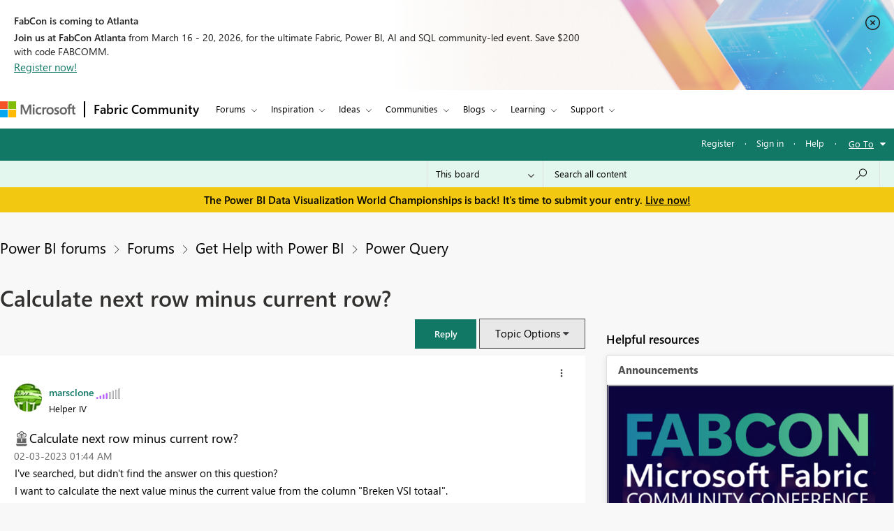

--- FILE ---
content_type: text/css
request_url: https://community.fabric.microsoft.com/html/@D37FADE214FF00202BC9B2C1FB92CDEB/assets/ics.css
body_size: 6791
content:
/* Start: cross_community component css */

.commnity-panel {
  float: left;
  margin-left: 5px;
}

.main-div.Xcommunity .dropdown {
  width: 180px;
  height: auto;
  background-color: #fffffd;
  border-radius: 0;
  border: 1px solid #4f4f4f;
  text-align: left;
  font-size: 15px;
  font-family: none;
  font-weight: initial;
  margin: 0;
  padding: 10px 15px;
  font-size: 15px;
  line-height: 17px;
  font-family: 'SegoeUI','Lato','Helvetica Neue',Helvetica,Arial,sans-serif;
}

.main-div.Xcommunity .dropdown-manu {
  width: 180px;
  overflow: hidden;
  display: none;
  margin-top: 0;
  padding: 0;
  position: absolute;
  z-index: 1000;
  background: #fff;
  color: #000;
  border: 1px solid #4f4f4f;
  -webkit-border-radius: 0;
  -moz-border-radius: 0;
  border-radius: 0;
  margin: 0;
  border-top: 0;
}

.main-div.Xcommunity .dropdown-manu li label {
  margin: 0;
  font-family: 'SegoeUI','Lato','Helvetica Neue',Helvetica,Arial,sans-serif;
}

.main-div.Xcommunity .dropdown-manu li label.disabled-label {
  opacity: 0.4;
}

.main-div.Xcommunity .dropdown-manu li {
  margin: 0;
  padding: 5px 10px;
  font-family: 'SegoeUI','Lato','Helvetica Neue',Helvetica,Arial,sans-serif;
  line-height: 17px;
}

.main-div.Xcommunity #tableDiv table tbody tr:nth-child(odd) {
  background: #efefef;
  border: 1px solid #ccc;
}

.main-div.Xcommunity #tableDiv table tbody th, 
  #tableDiv table tbody tr td {
  border-right: 1px solid #ccc;
}

.main-div.Xcommunity #tableDiv table tbody tr {
  text-align: left;
  border: 1px solid #ccc;
}

.main-div.Xcommunity #tableDiv thead {
    position: sticky;
    top: -20px;
}

.main-div.Xcommunity #tableDiv table thead th {
  background: #666;
  text-transform: capitalize;
  text-align: left;
  font-size: 15px;
  font-weight: 500;
  color: #fff;
  text-align: left;
  border-right: 1px solid #b2b2b2;
}

.main-div.Xcommunity #tableDiv table td {
  font-size: 14px;
}

#lia-body .main-div.Xcommunity .modal-header .search-bar input {
  padding: 0 5px;
}

.main-div.Xcommunity #tableDiv table {
  width: 100%;
  overflow-x: auto;
}

.main-div.Xcommunity #tableDiv th, 
  .main-div.Xcommunity #tableDiv td {
  padding: 5px;
}

.main-div.Xcommunity {
  width: 100%;
  margin-top: 15px;
  padding-right: 0;
  display: inline-block;
}

.main-div.Xcommunity input {
  height: 35px;
  font-size: 15px;
}

.main-div.Xcommunity table {
  border-collapse: collapse;
  width: 100%;
}

.main-div.Xcommunity th, 
  .main-div.Xcommunity td {
  text-align: center;
  padding: 5px;
  font-size: 12px;
}

.main-div.Xcommunity th {
  background-color: #6da9d2;
  color: white;
  font-style: bold;
  font-size: 15px;
}

  
  /* The Modal (background) */
.main-div.Xcommunity .modal-header {
  padding: 15px;
  border-bottom: 0 solid #e5e5e5;
}

.main-div.Xcommunity .modal-body {
  position: relative;
  padding: 25px;
}

.main-div.Xcommunity .modal-footer,
.ics_auth  .modal-footer {
  padding: 10px;
  text-align: right;
  border-top: 0 solid #e5e5e5;
  margin-bottom: 15px;
}

.main-div.Xcommunity .alertModal,
  .main-div.Xcommunity .statusModal,
  .main-div.Xcommunity .unexistsModal,
  .main-div.Xcommunity .dialogboxModal {
  display: none;/* Hidden by default */
  position: fixed;/* Stay in place */
  z-index: 9999999999;/* Sit on top */
  padding-top: 100px;/* Location of the box */
  left: 0;
  top: 0;
  width: 100%;/* Full width */
  height: 100%;/* Full height */
  background-color: rgb(0,0,0);/* Fallback color */
  background-color: rgba(0,0,0,0.4);/* Black w/ opacity */;
}
  
  /* Modal Content */
.main-div.Xcommunity .alertModal-content,
  .main-div.Xcommunity .statusModal-content,
  .main-div.Xcommunity .unexistsModal-content,
  .main-div.Xcommunity .dialogboxModal-content {
  position: relative;
  background-color: #fff;
  -webkit-background-clip: padding-box;
  background-clip: padding-box;
  border: 1px solid #999;
  border: 1px solid rgba(0,0,0,.2);
  border-radius: 6px;
  outline: 0;
  -webkit-box-shadow: 0 3px 9px rgba(0,0,0,.5);
  box-shadow: 0 3px 9px rgba(0,0,0,.5);
}

#dialogboxModal #dialogbox-popup {
  padding: 10px;
  font-family: 'SegoeUI', 'Lato', 'Helvetica Neue', Helvetica, Arial, sans-serif !important;
}

#lia-body .main-div.Xcommunity .modal-dialog .lia-button {
  padding: 8px 25px;
}
  /* The Close Button */
.main-div.Xcommunity #tableDiv {
  padding: 20px;
  overflow-y: auto;
  max-height: 230px;
}

.main-div.Xcommunity .alert-popup,
  .main-div.Xcommunity .unexists-popup,
  .main-div.Xcommunity .dialogbox-popup {
  padding: 20px;
  overflow-y: auto;
  max-height: 230px;
  width: 100%;
  padding-right: 20px;
}

.main-div.Xcommunity .list-communities {
  padding-left: 30px;
}

.main-div.Xcommunity .status-close,
  .main-div.Xcommunity .unexists-close,
  .main-div.Xcommunity .close1,
  .main-div.Xcommunity .dialogbox-close {
  color: #333;
  font-size: 28px;
  font-weight: bold;
  position: absolute;
  right: 10px;
  cursor: pointer;
  top: 7px;
  background: transparent;
  border: 0;
  padding: 0;
  line-height: 20px;
}

.main-div.Xcommunity .status-close:hover,
  .main-div.Xcommunity .unexists-close:hover,
  .main-div.Xcommunity .close1:hover,
  .main-div.Xcommunity .status-close:focus,
  .main-div.Xcommunity .unexists-close:focus,
  .main-div.Xcommunity .close1:focus,
  .main-div.Xcommunity .dialogbox-close:hover,
  .main-div.Xcommunity .dialogbox-close:focus {
  color: #333;
  text-decoration: none;
  cursor: pointer;
}

.main-div.Xcommunity .btn-ok,
  .main-div.Xcommunity .btn-register,
  .main-div.Xcommunity .btn-publish,
  .main-div.Xcommunity .btn-proceed,
  .main-div.Xcommunity .btn-cancel {
  border-radius: 3px;
  cursor: pointer;
}

.main-div.Xcommunity .btn-ok:hover,
  .main-div.Xcommunity .btn-ok:focus,
  .main-div.Xcommunity .btn-register:hover,
  .main-div.Xcommunity .btn-publish:hover,
  .main-div.Xcommunity .btn-register:focus,
  .main-div.Xcommunity .btn-publish:focus,
  .main-div.Xcommunity .btn-proceed:hover
  .main-div.Xcommunity .btn-proceed:focus {
  background-color: #03558c;
}

.main-div.Xcommunity #search {
  height: 30px;
  padding-top: 5px;
  margin-top: 18px;
  margin-bottom: 10px;
  width: auto;
}

.main-div.Xcommunity .search-bar {
  width: 30%;
}

@media (min-width: 768px) {
  .main-div.Xcommunity .modal-dialog {
    width: 600px;
    margin: 30px auto;
  }

  .main-div.Xcommunity .status-modal-dialog {
    width: 700px;
    margin: 30px auto;
  }
}

.main-div.Xcommunity .register-button {
  margin-left: 20px;
}
  
  /*Loader css Start*/
.main-div.Xcommunity .loader {
  border: 8px solid #f3f3f3;
  border-radius: 50%;
  border-top: 8px solid #3498db;
  width: 40px;
  height: 40px;
  -webkit-animation: spin 2s linear infinite;/* Safari */
  animation: spin 2s linear infinite;
  position: absolute;
  top: 50%;
  left: 50%;
  margin: -50px 0 0 -50px;
}
  
/* Safari */
@-webkit-keyframes spin {
  0% {
    -webkit-transform: rotate(0deg);
  }

  100% {
    -webkit-transform: rotate(360deg);
  }
}

@keyframes spin {
  0% {
    transform: rotate(0deg);
  }

  100% {
    transform: rotate(360deg);
  }
}

.main-div.Xcommunity .loader-div {
  display: none;
  position: fixed;
  z-index: 999;
  padding-top: 100px;
  left: 0;
  top: 0;
  width: 100%;
  height: 100%;
  background-color: rgb(0,0,0);
  background-color: rgba(0,0,0,0.4);
}
  /*Loader css End*/
  
.main-div.Xcommunity li {
  list-style: none;
  padding: 5px;
  font-size: 16px;
  font-family: none;
  font-weight: initial;
}

.main-div.Xcommunity .toggle-icon.active {
  -moz-transform: rotate(-45deg);
  -ms-transform: rotate(-45deg);
  -webkit-transform: rotate(-45deg);
  transform: rotate(-45deg);
  margin-top: 8px;
}

.main-div.Xcommunity .toggle-icon {
  float: right;
  margin-right: 8px;
  margin-left: 8px;
  content: "";
  display: inline-block;
  vertical-align: middle;
  margin-top: 3px;
  width: 9px;
  height: 9px;
  border-top: 1px solid #000;
  border-right: 1px solid #000;
  -moz-transform: rotate(135deg);
  -ms-transform: rotate(135deg);
  -webkit-transform: rotate(135deg);
  transform: rotate(135deg);
  -webkit-transition: transform 0.5s;
  transition: transform 0.5s;
  font-size: 9px;
}

.main-div.Xcommunity .dropdown-manu input,
  .main-div.Xcommunity .is-translation input {
  line-height: 15px;
  height: auto;
}

.main-div.Xcommunity .dropdown-manu label {
  font-size: 15px;
  font-weight: initial;
}

.main-div.Xcommunity .is-translation label {
  font-size: 15px;
  font-family: none;
  font-weight: initial;
}

.main-div.Xcommunity .list-communities li {
  list-style: decimal;
  font-family: 'SegoeUI', 'Lato', 'Helvetica Neue', Helvetica, Arial, sans-serif !important;
}

.main-div.Xcommunity .commnity-panel-right {
  float: right;
}

@media screen and (max-width: 767px) {
  .commnity-panel {
    margin-left: 0;
    margin-right: 5px;
    margin-bottom: 5px;
  }

  .main-div.Xcommunity .status-close span, 
    .main-div.Xcommunity .unexists-close span, 
    .main-div.Xcommunity .close1 span, 
    .main-div.Xcommunity .dialogbox-close span {
    float: right;
  }

  .main-div.Xcommunity .alertModal, 
    .main-div.Xcommunity .statusModal, 
    .main-div.Xcommunity .unexistsModal, 
    .main-div.Xcommunity .dialogboxModal {
    padding: 1px;
  }

  .main-div.Xcommunity .dialogboxModal .modal-dialog,
    .main-div.Xcommunity .alertModal .modal-dialog {
    margin: 10px;
    position: relative;
    top: 10%;
  }
}

#alert-popup p,
  #tableDiv p {
  text-align: center;
  color: black;
}

.register-community-name {
  margin-left: 10px;
}

#dialogbox-popup p {
  color: black;
}

#lia-body .main-div.Xcommunity .commnity-panel .bnt-post-disabled {
  border: 1px solid #000 !important;
  background-color: #dddddd !important;
  color: #000 !important;
}

.main-div.Xcommunity .commnity-panel span.selected-values {
  white-space: nowrap;
  overflow: hidden;
  text-overflow: ellipsis;
  width: 121px;
  display: inline-block;
}

@media all and (-ms-high-contrast: none), (-ms-high-contrast: active) {
  .main-div.Xcommunity .dropdown {
    padding: 10px 15px 3px;
    font-weight: normal;
  }

  .main-div.Xcommunity .commnity-panel span.selected-values {
    padding: 4px 0 0;
  }

  .main-div.Xcommunity li {
    font-weight: normal;
  }

  .main-div.Xcommunity .dropdown-manu label {
    font-weight: normal;
  }
}

/*Start BIZCM-1886 */
#lia-body .lia-quilt-column-right .main-div.Xcommunity {
  background-color: #FFFFFF;
  border: 1px solid #E0E0E0;
  border-radius: 3px;
  -webkit-box-shadow: 0px 2px 8px 0px rgba(0,0,0,0.1);
  -moz-box-shadow: 0px 2px 8px 0px rgba(0,0,0,0.1);
  box-shadow: 0px 2px 8px 0px rgba(0,0,0,0.1);
  padding: 0px;
  margin-bottom: 20px;
}

#lia-body .lia-quilt-column-right .lia-panel-heading-bar-wrapper .lia-panel-heading-bar {
  font-size: 15px;
  line-height: 19px;
  font-family: 'SegoeUI-Bold', 'Lato', 'Helvetica Neue', Helvetica, Arial, sans-serif;
  border-bottom: 1px solid #EAEAEA;
  padding: 11px 16px;
}

#lia-body .lia-quilt-column-right .commnity-panel-right {
  padding: 16px;
  float: left;
  display: block;
}

#lia-body .lia-quilt-column-right .commnity-panel-right .commnity-panel {
  float: left;
  margin-left: 0;
  display: inline-block;
  width: 100%;
  margin-bottom: 16px;
}

#lia-body .lia-quilt-column-right .main-div.Xcommunity .commnity-panel span.selected-values {
  font-family: 'SegoeUI-Semibold', 'Lato', 'Helvetica Neue', Helvetica, Arial, sans-serif;
  font-weight: 600;
  width: 150px;
}

#lia-body .lia-quilt-column-right .main-div.Xcommunity .dropdown {
  padding: 0px 0;
  border: 0px;
  height: 25px;
}

#lia-body .lia-quilt-column-right .main-div.Xcommunity .dropdown-manu {
  border-top: 1px solid #4f4f4f;
  margin: 10px 0 0 0;
}

#lia-body .lia-quilt-column-right .main-div.Xcommunity #btn-status {
  background-color: transparent;
  font-size: 15px;
  line-height: 17px;
  text-decoration: none !important;
  font-family: 'SegoeUI-Semibold', 'Lato', 'Helvetica Neue', Helvetica, Arial, sans-serif;
  font-weight: 600;
}

#lia-body .lia-quilt-column-right .main-div.Xcommunity #btn-status:hover span {
  text-decoration: underline;
}

#lia-body .lia-quilt-column-right .main-div.Xcommunity #btn-status:after {
  content: "\E76C";
  font-family: segoeMDL2Assests;
  font-size: 12px;
  padding-left: 10px;
}
/*End BIZCM-1886*/
/* End: cross_community component css */


/* Start: community.widget.admin-links@override component css */
#lia-body .Community_dashboard > #communityAdminLinksTaplet ul li {
  background-color: #FFFFFF;
  border: 1px solid #E0E0E0;
  border-radius: 3px;
  -webkit-box-shadow: 0px 5px 4px 0px rgba(0,0,0,0.1);
  -moz-box-shadow: 0px 5px 4px 0px rgba(0,0,0,0.1);
  box-shadow: 0px 5px 4px 0px rgba(0,0,0,0.1);
  padding-left: 18px;
  margin-top: -1px;
  position: relative;
  z-index: 9;
  margin-bottom: 22px;
  border-top: none;
  border-top-left-radius: 0;
  border-top-right-radius: 0;
}

#lia-body .Community_dashboard .lia-component-community-widget-admin-links {
  margin-bottom: 0 !important;
}

#lia-body .Community_dashboard .lia-component-community-widget-admin-links .lia-decoration-border .lia-decoration-border-content #communityAdminLinksTaplet ul li:last-child {
  border-bottom: 1px solid #EAEAEA !important;
}
/* End: community.widget.admin-links@override component css */


/* Start: cross_syndication_icon component css */
#lia-body .lia-message-body .syndcation-message-icon-anchor + .lia-message-body-content p {
  margin-top: 0;
}

#lia-body .lia-content .lia-component-custom-cards-message-list .lia-messages-message-card-body .lia-messages-message-subject {
  width: auto;
}

#lia-body.lia-body .lia-quilt-forum-page-mbas-gallery .lia-component-custom-cards-message-list .lia-messages-message-card .lia-messages-message-card-container a.syndcation-message-icon-anchor {
  min-height: auto;
  margin-right: 5px;
}

#lia-body.lia-body .lia-component-custom-cards-message-list .message-subject.lia-messages-message-subject {
  display: inline-block !important;
}

.syndcation-message-icon {
  height: 22px !important;
  width: 22px !important;
  float: left !important;
}

  /*Start: this code for accessibility high contrast mode*/
@media screen and (-ms-high-contrast: black-on-white) {
}

@media screen and (-ms-high-contrast: white-on-black) {
  img.syndcation-message-icon {
    border: 2px solid #FFFF00;
    margin-right: 5px;
    background-color: #FFFFFF;
  }
}
  /*End: this code for accessibility high contrast mode*/
  
/*.MessageSubject img.syndcation-message-icon {
  margin-top: 5px;
}*/

#lia-body .lia-message-body-content img.syndcation-message-icon {
  margin: 0 5px;
  padding: 0;
}
/* End: cross_syndication_icon component css */

/* Start: crossCommunity_adminPage component css */
  
[ng\:cloak], 
  [ng-cloak], 
  [data-ng-cloak], 
  [x-ng-cloak], 
  .ng-cloak, 
  .x-ng-cloak {
  display: none !important;
}

#lia-body .moderation-section .lia-menu-navigation {
  padding-top: 0;
}

#lia-body.lia-body .moderation-section .lia-tabs-standard li>span>a:hover {
  border: 0;
}

#lia-body.lia-body .moderation-section .lia-tabs-active .lia-link-navigation.tab-link.lia-custom-event {
  background-color: transparent !important;
  border-color: transparent;
  color: #fff;
}

.moderation-section .messagesData .msg-content {
  float: left;
  width: 50%;
}

.moderation-section .target-communities-options ul {
  display: block;
}

.moderation-section .target-communities-options .community-inputs {
  float: right;
}

.moderation-section .target-communities-options ul li {
  float: left;
}

#lia-body .moderation-section .global-top-hero {
  margin: 0 0 0 0;
}

.moderation-section .model-popup-header,
  .moderation-section .reason-capture-popup-header {
  padding: 15px;
  border-bottom: 0 solid #e5e5e5;
}

.moderation-section .model-popup-body,
  .moderation-section .reason-capture-popup-body {
  position: relative;
  padding: 25px;
}

.moderation-section .model-popup-footer,
  .moderation-section .reason-capture-popup-footer {
  padding: 10px;
  text-align: right;
  border-top: 0 solid #e5e5e5;
  margin-bottom: 15px;
}

.moderation-section .force-sync-div .error , .moderation-section .reprocess-sync-div .error {
  color: #f00;
  margin-right: 0;
  display: block;
  float: left;
  width: 100%;
  padding: 5px 0;
}

.moderation-section .reason-capture-sec .error {
  color: #f00;
  margin-right: 0;
  display: block;
  float: left;
  width: auto;
  padding: 5px 0;
}

.moderation-section .messagesData {
  border-bottom: 1px solid #EAEAEA;
}

.moderation-section .messagesData:last-child {
  border-bottom: 0 solid #EAEAEA;
}

#lia-body .lia-content .moderation-section ul.lia-tabs-standard li:hover {
  background: #000;
  border: 1px solid #000;
}

.moderation-section .btn-cs {
  padding: 10px 20px;
  font-size: 13px;
  line-height: 1.5;
  cursor: pointer;
}

.moderation-section .bg-section {
  background: #ebedf2;
}

.moderation-section .inline {
  display: inline;
}

.moderation-section .pagination {
  display: inline-block;
  padding-left: 0;
  margin: 20px 0;
  border-radius: 4px;
}

#lia-body.lia-body .moderation-section #custom-pagnation .pagination .lia-paging-page-active .lia-link-navigation {
  color: #2b2b2b;
  cursor: default;
  background-color: transparent;
  border-color: #666;
}

#lia-body.lia-body .moderation-section .pagination .lia-paging-page-previous a::before,
#lia-body.lia-body .moderation-section .pagination .lia-paging-page-next a::after{
  content: none;
}

.moderation-section .pagination>li {
  display: inline;
}

.moderation-section .pagination-sm>li:first-child>a, 
  .moderation-section .pagination-sm>li:first-child>span {
  border-top-left-radius: 3px;
  border-bottom-left-radius: 3px;
}

#lia-body .moderation-section .lia-paging-full-wrapper.lia-paging-pager li .lia-link-navigation.lia-link-disabled {
  border: 1px solid transparent;
}

.moderation-section .pagination>li>a {
  background: #fafafa;
  color: #666;
}

.moderation-section .pagination-sm>li>a, 
  .moderation-section .pagination-sm>li>span {
  padding: 5px 10px;
  font-size: 12px;
  line-height: 1.5;
}

.moderation-section .pagination>li>a, 
  .moderation-section .pagination>li>span {
  position: relative;
  float: left;
  padding: 6px 12px;
  margin-left: -1px;
  line-height: 1.42857143;
  color: #666;
  text-decoration: none;
  background-color: #fff;
  border: 1px solid #ddd;
  font-size: 15px;
}

.moderation-section .lia-paging-page-arrow {
  display: block;
}

#lia-body.lia-body .moderation-section .lia-paging-page-firstpage.lia-component-firstpage a,
  #lia-body.lia-body .moderation-section .lia-paging-page-lastpage.lia-component-lastpage a {
  font-size: 20px;
  padding: 4px 5px;
}

#lia-body.lia-body .moderation-section .pagination {
  display: inline-block;
  padding-left: 0;
  margin: 10px 0;
  border-radius: 0;
  border: 0;
  padding: 0;
}

#lia-body .moderation-section li.lia-paging-page-previous.lia-component-previous .lia-paging-page-arrow:before,
  #lia-body .moderation-section li.lia-paging-page-next.lia-component-next .lia-paging-page-arrow:before {
  line-height: 30px;
}

#lia-body .moderation-section .lia-paging-full-wrapper.lia-paging-pager .lia-link-navigation {
  font-weight: normal;
  padding-left: 16px;
  padding-right: 16px;
  font-size: 18px;
  color: #2b2b2b;
  line-height: inherit;
  background: transparent;
  border: 0;
  cursor: pointer;
}

.moderation-section #custom-pagnation {
  margin: 10px 0;
}

.moderation-section .custom-pagnation {
  margin-bottom: 15px;
}

.moderation-section tbody tr:nth-child(odd) {
  background: #f9f9f9;
}

.moderation-section li.lia-tabs.custom-tab.lia-tabs-active:after {
  content: "";
  position: absolute;
  bottom: -9px;
  left: 40%;
  border-width: 8px 8px 0;
  border-style: solid;
  border-color: #000 transparent;
  display: block;
  width: 0;
}

.moderation-section {
  padding: 25px;
}

#lia-body .moderation-section #response-table td, 
  #lia-body .moderation-section #response-table th {
  padding: 8px;
}

.moderation-section .tab-container-section {
  border: 0 solid #E0E0E0;
  margin-bottom: 0;
  padding: 0;
  border-top: 0;
}

.moderation-section .tab-container-main {
  margin-bottom: 0;
  padding: 0;
}

.moderation-section .tab-container-main .no-result-found {
  padding: 10px;
}

.moderation-section .data-container {
  padding: 15px;
  border: 1px solid #E0E0E0;
  margin-bottom: 15px;
}

#lia-body .lia-content .moderation-section ul.lia-tabs-standard {
  line-height: 12px;
  border-bottom: 0px solid #ccc;
  list-style: none;
  padding: 5px 0 0 0;
  margin: 0 0 0px 0;
}

.moderation-section .moderation-section {
  padding: 25px;
}

#lia-body .lia-content .moderation-section ul.lia-tabs-standard li.lia-tabs-active {
  background: #000;
  border: 1px solid #000;
}

#lia-body .lia-content .moderation-section ul.lia-tabs-standard li span {
  display: block;
  float: left;
  padding-right: 0;
}

#lia-body .lia-content .moderation-section ul.lia-tabs-standard li span a, 
  #lia-body .lia-content .moderation-section ul.lia-tabs-standard li span .lia-link-navigation {
  color: #fff;
  display: block;
  margin: 0;
  text-decoration: none;
}

#lia-body .lia-content .moderation-section ul.lia-tabs-standard li {
  border: 1px solid #ccc;
  border-bottom: 1px solid #fff;
  -moz-border-radius: 2.5px 2.5px 0 0;
  -webkit-border-top-left-radius: 0;
  -webkit-border-top-right-radius: 0;
  border-top-left-radius: 0;
  border-top-right-radius: 0;
  float: left;
  margin: 0 10px 0 0;
  padding-left: 10px;
  position: relative;
  top: 1px;
  padding: 0;
  text-align: center;
  background: rgba(0,0,0,0.60);
}

#lia-body .lia-content .moderation-section ul.lia-tabs-standard li a {
  padding: 5px 10px;
  color: #fff;
  font-size: 14px;
}

.moderation-section .lia-tabs-standard li>span>a,
  .moderation-section .lia-tabs-standard .lia-tab-overflow .default-menu-option, 
  .moderation-section .lia-tabs-standard .lia-tabs-active>span>a,
  .moderation-section .lia-tabs-standard>.lia-tabs-active .default-menu-option {
  background-color: transparent;
  border: 0;
  border-bottom: 0px solid transparent;
  color: #000000;
}

.moderation-section .div-access-token img {
  width: 250px;
  display: block;
  text-align: center;
  margin: 0 auto;
  margin-bottom: 25px;
}

.moderation-section .div-access-token {
  margin: 35px auto;
  text-align: center;
}

.moderation-section li.lia-tabs.custom-tab a {
  color: #000;
}

.moderation-section .lia-tabs-standard>.lia-tabs .tab-link {
  cursor: pointer;
}

.moderation-section .lia-top-quilt>.lia-quilt-row-main {
  margin: 30px auto;
}

.moderation-section #response-table td {
  font-size: 13px;
}

#lia-body.ICS_Admin .lia-top-quilt>.lia-quilt-row-main>.lia-quilt-column-single>.lia-quilt-column-alley {
  background-color: #fff;
  margin-bottom: 20px;
  border-radius: 4px;
  border: 1px solid #E0E0E0;
  border-radius: 3px;
  margin-bottom: 22px;
  -webkit-box-shadow: 0 2px 8px 0 rgba(0,0,0,0.1);
  -moz-box-shadow: 0 2px 8px 0 rgba(0,0,0,0.1);
  box-shadow: 0 2px 8px 0 rgba(0,0,0,0.1);
}
/*Start: Table css for messages status and reprocess*/

.moderation-section #response-table td, 
  .moderation-section #response-table th {
  border: 1px solid #ebedf2;
}

.moderation-section #lia-body #table-div {
  overflow-x: auto;
}

.moderation-section #response-table {
  width: 100%;
}

.moderation-section #response-table th {
  text-align: left;
  background-color: #f3f3f3;
  font-size: 14px;
  font-weight: 500;
  color: #000;
}

#lia-body.lia-body .moderation-section .status-types {
  width: 110px;
  margin-left: 0;
  height: 30px;
  display: inline-block;
  padding: 0px 5px;
  line-height: inherit;
  margin-top: 4px;
}

/*XCC-2289 changes related to event type filter*/
#lia-body.lia-body .moderation-section .event-types {
    width: auto;
    margin-left: 0;
    height: 30px;
    padding: 0px 5px;
    line-height: inherit;
    margin-top: 4px;
}

#lia-body.lia-body .moderation-section .status-types-th {
  width: 130px;
}

#lia-body .moderation-section .reprocess-button {
  padding: 6px 20px;
  font-size: 12px;
  line-height: 1.5;
  border-radius: 3px;
  cursor: pointer;
    /*border: 1px solid #1fa4bc;*/;
}

#lia-body .moderation-section #reprocess-input {
  font-size: 12px;
}
/*End: Table css for messages status and reprocess*/

/*Start: Foruce Sync css*/
.moderation-section #forcefully-input, .moderation-section #reprocess-input {
  width: 250px;
  float: left;
  height: 30px;
  margin-right: 10px;
  padding: 0 5px;
}

#lia-body .moderation-section .forcefully-posting {
  font-size: 12px;
  line-height: 1.5;
  border-radius: 3px;
  cursor: pointer;
}

#lia-body .moderation-section .forcefully-posting:hover {
  background-color: #464457;
  border-color: #464457;
}

#lia-body.lia-body .moderation-section .force-button-disable {
  background-color: #ccc;
  border: 1px solid #ccc;
}
/*End: Foruce Sync css*/

/*Start: pagnation css code*/

#lia-body.lia-body .moderation-section .firstPageDisable,
  #lia-body.lia-body .moderation-section .lastPage,
  #lia-body.lia-body .moderation-section .activePageDisable,
  #lia-body.lia-body .moderation-section .clearDisable {
  display: none;
}

#lia-body.lia-body .moderation-section #custom-pagnation .lastPageDisable,
  #lia-body.lia-body .moderation-section #custom-pagnation .nextDisable,
  #lia-body.lia-body .moderation-section #custom-pagnation .previousDisable {
  color: #848383;
  pointer-events: none;
  cursor: default;
}

#lia-body.lia-body .moderation-section .anchorDisable {
  color: #58585b;
}
/*End: pagnation css code*/


/*Start: Active Messages css code*/
.moderation-section .community-checkbox {
  margin: 5px;
  display: inline-block;
}
.moderation-section .community-checkbox .community-id {
    position: relative;
    display: inline-block;
}

.msg-content .lia-info-area {
  margin-left: 25px;
}

#lia-body .moderation-section .msg-subject {
  margin-left: 10px;
}

.moderation-section .msg-obj {
  display: inline-block;
  width: 100%;
  font-size: 16px;
  padding: 20px;
  box-sizing: border-box;
}

.moderation-section .target-communities-options {
  float: right;
}

.moderation-section .post-button,
  .moderation-section .reject-button,
  .moderation-section .post-all-button {
  padding: 6px 20px;
  background: #464457;
  cursor: pointer;
  color: #fff;
  margin-top: 10px;
  border-radius: 3px;
  border: 1px solid #464457;
  transition: all 0.3s ease-in-out;
}

#lia-body .moderation-section .post-button:hover, 
  #lia-body .moderation-section .reject-button:hover, 
  #lia-body .moderation-section .post-all-button:hover {
  background-color: #2b2a36;
  border: 1px solid #2b2a36;
}

#lia-body .moderation-section .post-all-option {
  border-bottom: 0 solid #ebedf2;
  font-size: 16px;
  padding: 5px;
}

#lia-body .moderation-section .select-checkbox {
  float: left;
  margin-right: 10px;
  display: table-cell;
}

#lia-body .moderation-section .Message-subject-cell {
  display: table;
}

#lia-body .moderation-section #search {
  display: block;
  width: 300px;
  height: 35px;
  //padding: 2px 12px;
  //margin-left: 20px;
  float: left;
  //margin-top: 8px;
}

#lia-body #search {
  display: block;
  width: 100%;
  height: 40px;
  padding: 6px 12px;
  font-size: 13px;
  line-height: 1.71428571;
  color: #000000;
  background-color: #fff;
  background-image: none;
  border: 1px solid #c4c4c4;
  border-radius: 2px;
  -webkit-box-shadow: inset 0 1px 1px rgba(0,0,0,0.075);
  box-shadow: inset 0 1px 1px rgba(0,0,0,0.075);
  -webkit-transition: border-color ease-in-out .15s,box-shadow ease-in-out .15s;
  -o-transition: border-color ease-in-out .15s,box-shadow ease-in-out .15s;
  transition: border-color ease-in-out .15s,box-shadow ease-in-out .15s;
  padding-right: 35px;
}

#lia-body #message-content {
  float: left;
}

#lia-body #post-all-button {
  padding: 10px 20px;
}

#lia-body #select-all {
  margin-top: 20px;
}

#lia-body .moderation-section .msg-obj .select-checkbox {
  float: inherit;
}

#lia-body .moderation-section .disabled-label {
  opacity: 0.4;
}

.active-messages img#post-button,
.active-messages img#reject-button {
    width: 22px;
    height: 22px;
    margin: 5px;
    cursor: pointer;
}

.active-messages th.sort-down::after {
    content: "\f0dd";
    width: 8px;
    font-family: 'FontAwesome';
    height: 8px;
    margin-left: 5px; 
}
.active-messages th.sort-up::after {
    content: "\f0de";
    width: 8px;
    font-family: 'FontAwesome';
    height: 8px;
    margin-left: 5px;
}
.active-messages .community-dropdown{
  width: 180px;
  height: auto;
  background-color: #fffffd;
  border-radius: 0;
  border: 1px solid #4f4f4f;
  text-align: left;
  font-weight: initial;
  margin: 0;
  padding: 5px 10px;
  font-size: 15px;
  line-height: 17px;
  font-family: 'SegoeUI','Lato','Helvetica Neue',Helvetica,Arial,sans-serif;
}
.active-messages .toggle-icon{
  float: right;
  margin-right: 8px;
  margin-left: 8px;
  content: "";
  display: inline-block;
  vertical-align: middle;
  margin-top: 3px;
  width: 9px;
  height: 9px;
  border-top: 1px solid #000;
  border-right: 1px solid #000;
  -moz-transform: rotate(135deg);
  -ms-transform: rotate(135deg);
  -webkit-transform: rotate(135deg);
  transform: rotate(135deg);
  -webkit-transition: transform 0.5s;
  transition: transform 0.5s;
  font-size: 9px;
}
.active-messages .toggle-icon.active {

  -moz-transform: rotate(-45deg);
  -ms-transform: rotate(-45deg);
  -webkit-transform: rotate(-45deg);
  transform: rotate(-45deg);
  margin-top: 8px;
}
.active-messages .community-dropdown-list{
  width: 180px;
  overflow: hidden;
  margin-top: 0;
  padding: 0;
  position: absolute;
  z-index: 1000;
  background: #fff;
  color: #000;
  border: 1px solid #4f4f4f;
  -webkit-border-radius: 0;
  -moz-border-radius: 0;
  border-radius: 0;
  margin: 0;
  border-top: 0;
}
.moderation-section .active-messages .btn-cs{
  padding: 5px 10px;
}
/*End: Active Messages css code*/

  
/*Start: Model popup css code*/
/* The Model (background) */
.moderation-section .model-popup,
  .moderation-section .reason-capture-popup {
  position: fixed;
  z-index: 9999;
  padding-top: 100px;
  top: 0;
  width: 100%;
  height: 100%;
  background-color: rgba(0,0,0,0.4);
  left: 0;
}

.moderation-section .model-popup-content,
  .moderation-section .reason-capture-popup-content {
  position: relative;
  background-color: #fff;
  -webkit-background-clip: padding-box;
  background-clip: padding-box;
  border: 1px solid rgba(0,0,0,.2);
  border-radius: 6px;
  outline: 0;
  -webkit-box-shadow: 0 3px 9px rgba(0,0,0,.5);
  box-shadow: 0 3px 9px rgba(0,0,0,.5);
}

#model-popup-message,
  #reason-capture-popup-message {
  text-align: center;
}

.moderation-section .model-popup-close,
  .moderation-section .capture-reason-message-proceed,
  .moderation-section .capture-reason-message-cancel {
    border-radius: 3px;
    cursor: pointer;
}
.moderation-section .reason-capture-sec {
  margin-bottom: 25px;
}

/*End: Model popup css code*/
.moderation-section .access-token-button {
  line-height: inherit;
  cursor: pointer;
  font-size: 14px;
  padding: 8px 20px;
  background: #262626;
  color: #fff;
  border-radius: 5px;
  border: 1px solid #262626;
  transition: all 0.3s ease-in-out;
}

.moderation-section .access-token-button:hover {
  background-color: #2e2e2e;
  border: 1px solid #2e2e2e;
}

.moderation-section .discounte-account {
  line-height: inherit;
  height: 30px;
  font-size: 12px;
  padding: 5px 20px;
  background: #007bff;
  color: #fff;
  border-radius: 5px;
  border: 1px solid #007bff;
  transition: all 0.3s ease-in-out;
}

.moderation-section .discounte-account:hover {
  background-color: #0069d9;
  border: 1px solid #0069d9;
}

.moderation-section .support-maintenance-div, 
  .moderation-section .facebook-authorization-details {
  margin-top: 20px;
  text-align: left;
}

.moderation-section .support-maintenance-div span {
  font-size: 15px;
  padding: 0;
}

.moderation-section .support-maintenance-div strong {
  color: #f00;
}

.moderation-section .facebook-authorization:before {
  content: "\f09a";
  font-family: 'FontAwesome';
  color: #fff !important;
  margin-right: 5px;
}

.moderation-section .facebook-authorization {
  color: #fff !important;
  background-color: #0067b8 !important;
}

.moderation-section .facebook-authorization:hover {
  color: #fff !important;
  background-color: #005da6 !important;
}

.moderation-section .force-sync-div, .moderation-section .reprocess-sync-div {
  margin-top: 0;
}

.moderation-section .reprocess-sync-div {
  margin-bottom: 50px;
}

.force-sync-label strong, .reprocess-sync-label strong {
  color: #f00;
}

.moderation-section .access-token-info {
  display: block;
  margin-bottom: 20px;
}

.moderation-section .access-token-info strong {
  color: #f00;
}

.moderation-section .close {
  color: #333;
  font-size: 28px;
  font-weight: bold;
  position: absolute;
  right: 10px;
  cursor: pointer;
  top: 7px;
  background: transparent;
  border: 0;
  padding: 0;
  line-height: 20px;
  opacity: 1;
}

.moderation-section .close:hover, 
  .moderation-section .close:focus {
  color: #333;
  text-decoration: none;
  cursor: pointer;
}

.moderation-section .category-data {
  width: 140px;
  float: right;
  margin-bottom: -40px;
}

.moderation-section .forcesyncthread-sec, .moderation-section .reprocess-sec {
  width: 250px;
}

.moderation-section .forcesyncthread-sec input, .moderation-section .reprocess-sec input {
  width: 100%;
}

.moderation-section .reason-capture-label {
  float: left;
  margin-bottom: 5px;
}

.moderation-section .reason-capture-label strong {
  color: #f00;
}

.moderation-section .charaters-limit-span {
  color: #f00;
  font-style: italic;
  font-size: 10px;
}

.moderation-section .overlay {
  display: none;
  z-index: 99999;
  border: none;
  margin: 0;
  padding: 0;
  width: 100%;
  height: 100%;
  top: 0;
  left: 0;
  background-color: rgb(255, 255, 255);
  opacity: 0.8;
  cursor: wait;
  position: fixed;
}

.moderation-section .error {
  color: #f00;
  margin-right: 10px;
}

.moderation-section .clear {
  clear: both;
}

.moderation-section .category-list {
  margin-bottom: 5px;
}

/*Media Queries Start*/
@media (min-width: 768px) {
  .moderation-section .model-popup-dialog,
    .moderation-section .reason-capture-popup-dialog {
    width: 600px;
    margin: 30px auto;
  }
}

@media only screen and (max-width: 768px) {
    
  .moderation-section .messagesData .msg-content {
    float: left;
    width: 100%;
  }

  .tabs {
    display: block;
  }

  .moderation-section .category-data {
    margin-bottom: 0;
  }

  .moderation-section .target-communities-options .community-inputs {
    float: right;
    margin-top: 15px;
  }

  .moderation-section {
    padding: 15px;
  }

  #lia-body.lia-body .moderation-section .status-types {
    width: 100px;
    margin-left: 0;
    height: 33px;
    display: inline-block;
    padding: 0 5px;
  }
  /*XCC-2289 changes related to event type filter*/
  #lia-body.lia-body .moderation-section .event-types {
    width: auto;
    margin-left: 0;
    height: 33px;
    display: inline-block;
    padding: 0 5px;
  }
}

@media only screen and (max-width: 640px) {
  #lia-body .lia-content .moderation-section ul.lia-tabs-standard {
    display: flex;
  }
}
@media only screen and (max-width: 360px) {
 #lia-body.lia-body .moderation-section .reports {
  float: none;
  margin-bottom: 5px;
 }
 .moderation-section .category-data {
  float: left;
  margin-bottom: 5px;
 }
}
@media only screen and (max-width: 1024px) {
  #lia-body.lia-body .moderation-section #search {
    width: 65%;
  }
}
  /*Media Queries End*/

.moderation-section .reports {
  float: right;
  margin-bottom: -30px;
  margin-right: 10px;
}
  
/* End: crossCommunity_adminPage component css */


/* Start: crosscommunity_metrics component css */
.metrics-dev-sec table {
  border-collapse: collapse;
  width: 100%;
}
  /*#lia-body.lia-body .lia-panel {
    margin-bottom: 0;
  }*/
.metrics-dev-sec {
  background: #fff;
  padding: 0;
  background-color: #FFF;
  border: 1px solid #E0E0E0;
  border-radius: 3px;
  -webkit-box-shadow: 0 2px 8px 0 rgba(0,0,0,0.1);
  -moz-box-shadow: 0 2px 8px 0 rgba(0,0,0,0.1);
  box-shadow: 0 2px 8px 0 rgba(0,0,0,0.1);
  margin-bottom: 20px;
  width: 100%;
  font-family: 'SegoeUI', 'Lato', 'Helvetica Neue', Helvetica, Arial, sans-serif;
}

.metrics-dev-sec table td, 
  .metrics-dev-sec table th {
  border: 1px solid #ddd;
  padding: 8px;
  font-weight: normal;
  font-size: 15px;
  font-family: 'SegoeUI', 'Lato', 'Helvetica Neue', Helvetica, Arial, sans-serif;
}

.metrics-dev-sec table tr:nth-child(even) {
  background-color: #f2f2f2;
}

.metrics-dev-sec table tr:hover {
  background-color: #ddd;
}

.metrics-dev-sec table th {
  text-align: left;
  background-color: #333;
  color: #fff;
}

.metrics-dev-sec #comm-metrics, 
  .metrics-dev-sec #comm-received-metrics {
  width: 100%;
  padding: 0 15px 10px;
}

#comm-metrics,
  #comm-received-metrics {
  max-height: 337px;
  overflow: auto;
}

#comm-metrics p,
  #comm-received-metrics p {
  text-align: center;
  color: #000;
}

.metrics-dev-sec #component-title {
  border-bottom: 1px solid #EAEAEA;
  width: 100%;
  margin-bottom: 0;
  padding: 11px 16px;
  font-size: 15px;
  color: #4F4F4F;
  line-height: 19px;
  font-family: 'SegoeUI-Bold', 'Lato', 'Helvetica Neue', Helvetica, Arial, sans-serif;
}

@media only screen and (max-width: 1366px) {
  .metrics-dev-sec #comm-metrics {
    font-size: 11px;
  }
}
/* End: crosscommunity_metrics component css */

/* Start: crossCommunity_source_identifier component css */
.source-identifier {
  margin: 10px 0;
}
.ics-tarnslation-flag {
  font-size: 15px;
  background-color: #ededed;
  padding: 5px;
  font-style: italic;
  white-space: pre-line;
}
/* End: crossCommunity_source_identifier component css */

/*Start: add_hidden_div component css*/
.ics-element-donot-delete {
  display: none;
}
/*End: add_hidden_div component css*/

/*Start: user_group dropdown issue*/
#lia-body .lia-quilt-occasion-page-user-group-event div#cross-community {
    margin-top: 20px;
    margin-bottom: 20px;
}
/*End: user_group dropdown issue*/

/*Start :CSS related to the teams syndication process*/
  /*#lia-body.lia-body :focus {
      outline: none !important;
  }*/
  .main-div.Xcommunity .smartXteamsConformBoxModal,
  .ics_auth .smartXteamsConformBoxModal {
  display: none;/* Hidden by default */
  position: fixed;/* Stay in place */
  z-index: 9999999999;/* Sit on top */
  padding-top: 100px;/* Location of the box */
  left: 0;
  top: 0;
  width: 100%;/* Full width */
  height: 100%;/* Full height */
  background-color: rgb(0,0,0);/* Fallback color */
  background-color: rgba(0,0,0,0.4);/* Black w/ opacity */;
  }

  /* Modal Content */
  .main-div.Xcommunity .smartXteamsconformboxModal-content,
  .ics_auth .smartXteamsconformboxModal-content  {
  position: relative;
  background-color: #fff;
  -webkit-background-clip: padding-box;
  background-clip: padding-box;
  border: 1px solid #999;
  border: 1px solid rgba(0,0,0,.2);
  border-radius: 6px;
  outline: 0;
  -webkit-box-shadow: 0 3px 9px rgba(0,0,0,.5);
  box-shadow: 0 3px 9px rgba(0,0,0,.5);
  }

  .main-div.Xcommunity #smartXteamsConformBoxModal #smartXteamsconformbox-popup,
  .ics_auth #smartXteamsConformBoxModal #smartXteamsconformbox-popup  {
    padding: 10px;
    font-family: 'SegoeUI', 'Lato', 'Helvetica Neue', Helvetica, Arial, sans-serif !important;
  }

  .main-div.Xcommunity .loginconformbox-popup,
  .ics_auth .loginconformbox-popup {
    padding: 20px;
    overflow-y: auto;
    max-height: 230px;
    width: 100%;
    padding-right: 20px;
  }

  .main-div.Xcommunity .smartXteamsconformbox-close,
  .ics_auth .smartXteamsconformbox-close {
    color: #333;
    font-size: 28px;
    font-weight: bold;
    position: absolute;
    right: 10px;
    cursor: pointer;
    top: 7px;
    background: transparent;
    border: 0;
    padding: 0;
    line-height: 20px;
  }

  .main-div.Xcommunity .smartXteamsconformbox-close:hover,
  .main-div.Xcommunity .smartXteamsconformbox-close:focus,
  .ics_auth .smartXteamsconformbox-close:hover,
  .ics_auth .smartXteamsconformbox-close:focus {
    color: #333;
    text-decoration: none;
    cursor: pointer;
  }

  .main-div.Xcommunity #smartXteamsconformbox-popup p, 
  .ics_auth #smartXteamsconformbox-popup p{
    color: black;
  }

  .main-div.Xcommunity .btn-smartXteamsConform,
  .ics_auth .btn-smartXteamsConform {
    border-radius: 3px;
    cursor: pointer;
  }

  .main-div.Xcommunity .btn-smartXteamsConform:hover,
  .main-div.Xcommunity .btn-smartXteamsConform:focus,
  .ics_auth .btn-smartXteamsConform:hover,
  .ics_auth .btn-smartXteamsConform:focus  {
    background-color: #03558c;
  }

  @media screen and (max-width: 767px) {

    .main-div.Xcommunity .smartXteamsconformbox-close span,
    .ics_auth .smartXteamsconformbox-close span {
      float: right;
    }

    .main-div.Xcommunity .smartXteamsConformBoxModal,
    .ics_auth .smartXteamsConformBoxModal {
      padding: 1px;
    }

    .main-div.Xcommunity .smartXteamsConformBoxModal .modal-dialog,
    .ics_auth .smartXteamsConformBoxModal .modal-dialog{
      margin: 10px;
      position: relative;
      top: 10%;
    }
  }

  .ics_auth button#ok {
    display: none;
  }
  .main-div.Xcommunity div#teamsconform-modal-dialog,
  .ics_auth div#teamsconform-modal-dialog {
    width: 600px;
    margin: 30px auto;
  }
  #lia-body.ics_auth #smartXteamsconform-modal-dialog {
    width: 600px;
    margin: 30px auto;
  }
/*End :CSS related to the teams syndication process*/